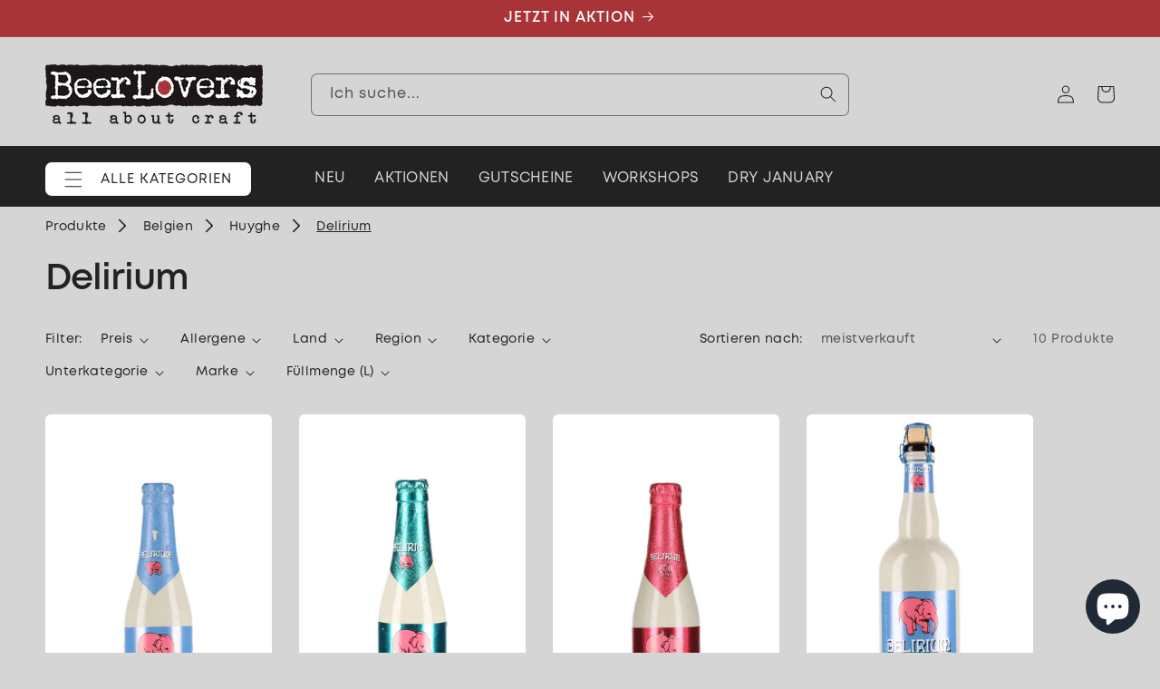

--- FILE ---
content_type: text/css
request_url: https://beerlovers.at/cdn/shop/t/5/assets/section-ammersin-breadcrumbs.css?v=111975828592241798161728912164
body_size: -700
content:
.bcs__container .list-menu {
  margin: 1rem 0;
  display: inline-flex;
  flex-wrap: wrap;
  align-items: center;
}

.bcs__container .list-menu a,
.bcs__container .list-menu span {
  text-decoration: none;
}

.bcs__container .list-menu span.bcs__active-menu-item,
.bcs__container .list-menu span:hover {
  text-decoration: underline;
}

.bcs__container .list-menu svg {
  position: relative;
  width: 16px;
  height: 16px;
  transform: rotate(270deg) translateX(-3px);
  margin: 0 1rem;
  top: auto;
  bottom: 0;
}


--- FILE ---
content_type: text/css
request_url: https://beerlovers.at/cdn/shop/t/5/assets/section-ammersin-simple-text-banner.css?v=22254600232324653021728912164
body_size: -594
content:
.stb__container {
}

.stb__inner{
  padding: 0 30px;
  border-radius: 6px;
  display: grid;
  grid-template-columns: auto auto;
  align-items: center;
  justify-content: center;
  gap: 3rem;
}

.stb__container .stb__element {
  margin: 2rem 0;
  color: rgb(var(--color-base-accent-1));
}

@media screen and (max-width: 599px) {
  .stb__inner{
    grid-template-columns: auto;
    gap: 0;
    padding: 0 20px;
    text-align: center;
  }
}

--- FILE ---
content_type: text/javascript
request_url: https://beerlovers.at/cdn/shop/t/5/assets/details-disclosure.js?v=4315567159187326921728912164
body_size: -274
content:
class DetailsDisclosure extends HTMLElement{constructor(){super(),this.querySelector("details")!==null?(this.mainDetailsToggle=this.querySelector("details"),this.content=this.mainDetailsToggle.querySelector("summary").nextElementSibling,this.mainDetailsToggle.addEventListener("focusout",this.onFocusOut.bind(this)),this.mainDetailsToggle.addEventListener("toggle",this.onToggle.bind(this))):(this.mainDetailsToggle=this.querySelector(".details"),this.content=this.mainDetailsToggle.querySelector(".header__hover-item").nextElementSibling,this.mainDetailsToggle.addEventListener("mouseover",this.onHover.bind(this)),this.mainDetailsToggle.addEventListener("mouseout",this.close.bind(this)),this.mainDetailsToggle.addEventListener("mouseover mouseout",this.onToggle.bind(this)))}onFocusOut(){setTimeout(()=>{this.contains(document.activeElement)||this.close()})}onToggle(){this.animations||(this.animations=this.content.getAnimations()),this.mainDetailsToggle.hasAttribute("open")?this.animations.forEach(animation=>animation.play()):this.animations.forEach(animation=>animation.cancel())}onHover(){this.mainDetailsToggle.setAttribute("open",!0)}close(){this.mainDetailsToggle.removeAttribute("open"),this.querySelector("details")!==null&&this.mainDetailsToggle.querySelector("summary").setAttribute("aria-expanded",!1)}}customElements.define("details-disclosure",DetailsDisclosure);class HeaderMenu extends DetailsDisclosure{constructor(){super(),this.header=document.querySelector(".header-wrapper")}onToggle(){this.header&&(this.header.preventHide=this.mainDetailsToggle.open,document.documentElement.style.getPropertyValue("--header-bottom-position-desktop")===""&&document.documentElement.style.setProperty("--header-bottom-position-desktop",`${Math.floor(this.header.getBoundingClientRect().bottom)}px`))}}customElements.define("header-menu",HeaderMenu);
//# sourceMappingURL=/cdn/shop/t/5/assets/details-disclosure.js.map?v=4315567159187326921728912164
